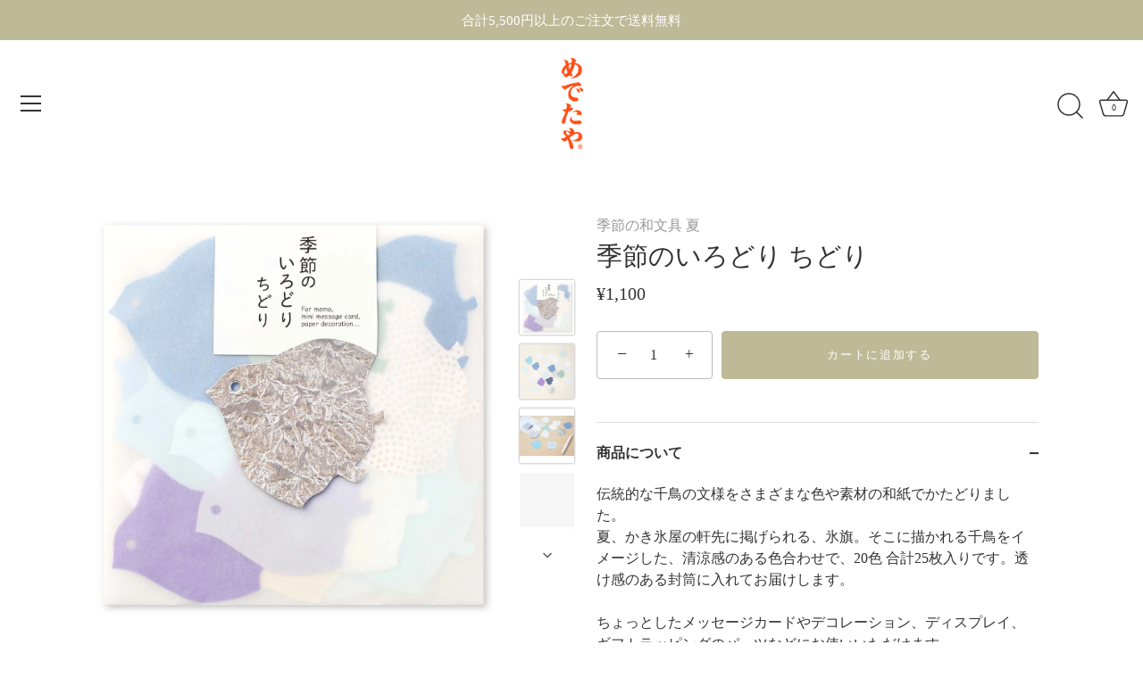

--- FILE ---
content_type: text/css
request_url: https://shop.medetaya.co.jp/cdn/shop/t/9/assets/onao.css?v=105309835507669797601715812541
body_size: 766
content:
#section-id-template--14876962193614__slideshow .wide-container.half-gutter.section-spacing{padding:0 30px}#page-menu .main-nav{margin-top:5px;margin-bottom:20px;line-height:2em}.product-area__details__inner{padding-left:5%!important;padding-right:5%!important}.product-area .product-area__details .product-area__details__thumbs{display:block!important}#cartform.cc-animate-init.-in.cc-animate-complete div.under-cart div.cart-attribute__field.cart-attributes-delivery-datetime.cart-attribute-delivery-date label,form#cartform.cc-animate-init.-in.cc-animate-complete div.under-cart p.note-area label{font-size:1em}#cartform.cc-animate-init.-in.cc-animate-complete div.under-cart p.note-area{text-align:left;float:left;width:60%;margin-top:-175px}#delivery-date{padding-right:5px;padding-left:5px;text-align:center;width:215px}#cartform.cc-animate-init.-in.cc-animate-complete div.under-cart input.checkout-btn{font-size:1.1em!important;padding-right:70px;padding-left:70px}.w-text-right{width:100%;float:right;text-align:right;margin-bottom:30px}.text-centre{text-align:center}.feature-subheader{text-transform:none}.checkout-btn-area{float:left;width:100%}main#page-content div.shopify-policy__container div.shopify-policy__title h1{font-size:2em}.shopify-policy__container{min-width:767px;margin-bottom:50px!important;margin-top:50px!important}.shopify-policy__container table{width:100%!important;border:1px solid #999999}.mar_t_30{margin-top:30px}.td30{width:20%}.td_price{text-align:right}.collection-header.image-overlay,.collection-header.image-overlay.image-overlay--bg-full.needs-alt-logo div.overlay-type.overlay.cc-fade-in-zoom-out.cc-animate-init.-in.cc-animate-complete{height:55vh}@media (max-width: 767px){#section-id-template--14876962193614__slideshow .wide-container.half-gutter.section-spacing{padding:0 10px}#page-menu .main-nav{margin-top:5px;margin-bottom:15px;line-height:1.2em}.product-area.product-area--restrict-width.product-area--one-col .product-area__details__thumbs{left:0;position:relative;width:100%;top:0;bottom:0}.product-area.product-area--restrict-width.product-area--one-col .product-area__details__thumbs .product-area__details__thumbs__thumb{width:70px!important;margin-right:10px;margin-top:0}.product-area__details__thumbs .carousel-wrapper{margin-top:10px}.product-area .product-area__details .product-area__details__thumbs__thumb a:after{background-color:#fff0}#cartform.cc-animate-init.-in.cc-animate-complete div.under-cart p.note-area{text-align:left;float:none;width:100%;margin-top:0}form#cartform.cc-animate-init.-in.cc-animate-complete div.under-cart p.note-area label{text-align:center}textarea#note{width:100%}.shopify-policy__container{min-width:0}}@media (max-width: 460px){#page-menu .main-nav{margin-top:5px;margin-bottom:15px;line-height:1.2em}}@media (min-width: 768px){.shopify-section div.central.py-medium.content{padding:50px 7% 0!important;width:100%!important}.product-area.product-area--restrict-width.product-area--one-col .product-area__details__thumbs{left:-45px;margin-top:15px}.product-area .product-area__details .product-area__details__inner{width:350px}.product-area .product-area__media{padding-left:0!important;padding-right:35px!important}.product-area.product-area--restrict-width.product-area--one-col .product-area__details__thumbs .product-area__details__thumbs__thumb{width:50px!important}}@media (min-width: 860px){.shopify-section div.central.py-medium.content{padding:50px 10% 0!important;width:100%!important}.product-area.product-area--restrict-width.product-area--one-col .product-area__details__thumbs{left:-45px}.product-area.product-area--restrict-width.product-area--one-col .product-area__details__thumbs .product-area__details__thumbs__thumb{width:55px!important}.product-area .product-area__details .product-area__details__inner{width:400px}.product-area .product-area__media{padding-right:30px!important}}@media (min-width: 992px){.shopify-section div.central.py-medium.content{padding:50px 15% 0!important;width:100%!important}.product-area.product-area--restrict-width.product-area--one-col .product-area__details__thumbs{left:-60px}.product-area.product-area--restrict-width.product-area--one-col .product-area__details__thumbs .product-area__details__thumbs__thumb{width:65px!important}.product-area .product-area__details .product-area__details__inner{width:550px}.product-area .product-area__media{width:calc(100% - 400px)!important;padding-left:0!important;padding-right:75px!important}}.tab_container{padding-bottom:1em;border:1px solid #eee;margin:0 auto;min-height:400px}.tab_item{width:50%;padding:15px 20px;background-color:#f1f1f1;color:#999;display:block;float:left;text-align:center;font-weight:700;transition:all .2s ease;cursor:pointer}.tab_item:hover{opacity:.75}input[name=tab_item]{display:none}.tab_content{display:none;padding:1em 1em 0;clear:both;overflow:hidden}#tab1:checked~#tab1_content,#tab2:checked~#tab2_content{display:block}.tab_container input:checked+.tab_item{background-color:#ccc;color:#fff}.size-title{width:30%;border:1px solid #eee!important;padding:10px}.size-contents{width:60%;border:1px solid #eee;padding:10px}.slideshow .position--top{padding-top:5%!important}.slideshow .overlay__content{padding-top:0!important;padding-right:5%;padding-left:5%}.slideshow .position--left .line-1,.slideshow .position--left .line-2,.slideshow .position--left .feature-subheader{float:left!important;text-orientation:upright;text-align:left!important}.slideshow .position--right .line-1,.slideshow .position--right .line-2,.slideshow .position--right .feature-subheader{float:right!important;text-orientation:upright;text-align:left!important}.slideshow .position--hcenter .line-1,.slideshow .position--hcenter .line-2,.slideshow .position--hcenter .feature-subheader{margin-right:auto;margin-left:auto;text-orientation:upright;text-align:left!important}.slideshow .line-1,.slideshow .line-2,.slideshow .feature-subheader{-webkit-writing-mode:vertical-rl;-ms-writing-mode:tb-rl;writing-mode:vertical-rl;letter-spacing:7px}.slideshow .line-1,.slideshow .line-2,.slideshow .feature-subheader{min-height:600px;float:right}@media (max-width: 767px){.slideshow .line-1,.slideshow .line-2,.slideshow .feature-subheader{letter-spacing:5px}.product-area.product-area--restrict-width.product-area--one-col.theme-init div.product-area__details.product-detail div.product-area__details__inner div.product-area__details__thumbs.cc-animate-init.-in.cc-animate-complete div.carousel-wrapper div.carousel.slick-vertical.slick-initialized.slick-slider div.slick-list.draggable div.slick-track{max-height:250px!important}}.footer-button-xs{position:fixed;bottom:10px;background-color:#fff0}.footer-button-xs button{width:98%;border-radius:5px!important;height:65px;margin-right:1%;margin-left:1%;border:1px solid #cccccc}.text-banner{-webkit-transition:all .5s ease;transition:all .5s ease;float:left;background-color:#fff;color:#4d4d4d;padding:15px 2%;border-radius:3px;font-size:1em;text-align:center;margin-right:25px;margin-top:10px;border:1px solid #4d4d4d}.text-banner:hover{background-color:#4d4d4d;color:#fff}.text-banner-centre{-webkit-transition:all .5s ease;transition:all .5s ease;background-color:#fff;color:#4d4d4d;padding:15px 2%;border-radius:3px;font-size:1em;text-align:center;margin-top:10px;border:1px solid #4d4d4d;float:left;position:relative;left:42%}.text-banner-centre:hover{background-color:#4d4d4d;color:#fff}@media screen and (max-width: 768px){.text-banner-centre{left:38%}}@media screen and (max-width: 650px){.text-banner-centre{left:36%}}@media screen and (max-width: 460px){.text-banner-centre{left:28%}}@media screen and (max-width: 360px){.text-banner-centre{left:22%}}.article table tbody tr td,.article table tbody tr{border-style:none!important}
/*# sourceMappingURL=/cdn/shop/t/9/assets/onao.css.map?v=105309835507669797601715812541 */
